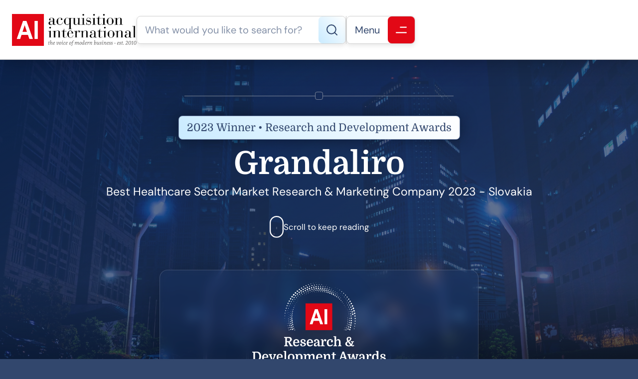

--- FILE ---
content_type: text/html; charset=UTF-8
request_url: https://www.acquisition-international.com/winners/grandaliro/
body_size: 13304
content:
<!DOCTYPE html>
<html lang="en-GB" class="aigm-ux">
<head>
    <meta charset="UTF-8">
    <meta name="viewport" content="width=device-width, initial-scale=1">
    <meta http-equiv="X-UA-Compatible" content="IE=edge">

        <link rel="preconnect" href="https://production.aiglobalmedia.net">
    <link rel="dns-prefetch" href="https://production.aiglobalmedia.net">

    <link rel="stylesheet" href="/wp-content/themes/wp-bootstrap-starter/style-custom.min.css?v=1768996482">
    <link rel="preload" href="https://production.aiglobalmedia.net/assets/webfonts/font-awesome/css/all.min.css" as="style" onload="this.onload=null;this.rel='stylesheet';">

    <script src="https://js-de.sentry-cdn.com/928b0ecef765c065ae841d86a2f67312.min.js" crossorigin="anonymous"></script>
    <!-- Google Tag Manager -->
    <script>(function(w,d,s,l,i){w[l]=w[l]||[];w[l].push({'gtm.start':
    new Date().getTime(),event:'gtm.js'});var f=d.getElementsByTagName(s)[0],
    j=d.createElement(s),dl=l!='dataLayer'?'&l='+l:'';j.async=true;j.src=
    'https://www.googletagmanager.com/gtm.js?id='+i+dl;f.parentNode.insertBefore(j,f);
    })(window,document,'script','dataLayer','GTM-NMMTBG4J');</script>
    <!-- End Google Tag Manager -->

    <!-- Google tag (gtag.js) -->
    <script>
        window.dataLayer = window.dataLayer || [];
        function gtag(){dataLayer.push(arguments);}
    </script>

        <meta name='robots' content='index, follow, max-image-preview:large, max-snippet:-1, max-video-preview:-1' />

	<!-- This site is optimized with the Yoast SEO plugin v26.8 - https://yoast.com/product/yoast-seo-wordpress/ -->
	<title>Grandaliro (2023 Winner: Research and Development Awards) - Acquisition International</title>
	<meta name="description" content="Grandaliro is one of the 2023 winners of Research and Development Awards." />
	<link rel="canonical" href="https://www.acquisition-international.com/winners/grandaliro/" />
	<meta property="og:locale" content="en_GB" />
	<meta property="og:type" content="article" />
	<meta property="og:title" content="Grandaliro (2023 Winner: Research and Development Awards) - Acquisition International" />
	<meta property="og:description" content="Grandaliro is one of the 2023 winners of Research and Development Awards." />
	<meta property="og:url" content="https://www.acquisition-international.com/winners/grandaliro/" />
	<meta property="og:site_name" content="Acquisition International" />
	<meta property="article:publisher" content="https://www.facebook.com/acquisitionintl" />
	<meta property="article:modified_time" content="2025-06-09T11:12:49+00:00" />
	<meta property="og:image" content="https://www.acquisition-international.com/wp-content/uploads/2025/01/og-image-acq.jpg" />
	<meta property="og:image:width" content="1920" />
	<meta property="og:image:height" content="1080" />
	<meta name="twitter:card" content="summary_large_image" />
	<meta name="twitter:site" content="@acquisition_int" />
	<script type="application/ld+json" class="yoast-schema-graph">{"@context":"https://schema.org","@graph":[{"@type":"WebPage","@id":"https://www.acquisition-international.com/winners/grandaliro/","url":"https://www.acquisition-international.com/winners/grandaliro/","name":"Grandaliro - Acquisition International","isPartOf":{"@id":"https://www.acquisition-international.com/#website"},"datePublished":"2023-09-27T15:36:55+00:00","dateModified":"2025-06-09T11:12:49+00:00","description":"Grandaliro - 2023 winner.","breadcrumb":{"@id":"https://www.acquisition-international.com/winners/grandaliro/#breadcrumb"},"inLanguage":"en-GB","potentialAction":[{"@type":"ReadAction","target":["https://www.acquisition-international.com/winners/grandaliro/"]}]},{"@type":"BreadcrumbList","@id":"https://www.acquisition-international.com/winners/grandaliro/#breadcrumb","itemListElement":[{"@type":"ListItem","position":1,"name":"Home","item":"/"},{"@type":"ListItem","position":2,"name":"Awards","item":"/acq-awards/"},{"@type":"ListItem","position":3,"name":"Research and Development Awards","item":"https://www.acquisition-international.com/awards/research-and-development-awards/"},{"@type":"ListItem","position":4,"name":"Winners List (2023)","item":"https://www.acquisition-international.com/hall-of-fame/research-and-development-awards-2023/"},{"@type":"ListItem","position":5,"name":"Grandaliro"}]},{"@type":"WebSite","@id":"https://www.acquisition-international.com/#website","url":"https://www.acquisition-international.com/","name":"Acquisition International","description":"","publisher":{"@id":"https://www.acquisition-international.com/#organization"},"potentialAction":[{"@type":"SearchAction","target":{"@type":"EntryPoint","urlTemplate":"https://www.acquisition-international.com/?s={search_term_string}"},"query-input":{"@type":"PropertyValueSpecification","valueRequired":true,"valueName":"search_term_string"}}],"inLanguage":"en-GB"},{"@type":"Organization","@id":"https://www.acquisition-international.com/#organization","name":"Acquisiton International","url":"https://www.acquisition-international.com/","logo":{"@type":"ImageObject","inLanguage":"en-GB","@id":"https://www.acquisition-international.com/#/schema/logo/image/","url":"https://www.acquisition-international.com/wp-content/uploads/2018/11/New-AI-Logo-2019-01b.png","contentUrl":"https://www.acquisition-international.com/wp-content/uploads/2018/11/New-AI-Logo-2019-01b.png","width":1000,"height":251,"caption":"Acquisiton International"},"image":{"@id":"https://www.acquisition-international.com/#/schema/logo/image/"},"sameAs":["https://www.facebook.com/acquisitionintl","https://x.com/acquisition_int"]}]}</script>
	<!-- / Yoast SEO plugin. -->


<link rel='dns-prefetch' href='//static.addtoany.com' />
<style id='wp-img-auto-sizes-contain-inline-css'>
img:is([sizes=auto i],[sizes^="auto," i]){contain-intrinsic-size:3000px 1500px}
/*# sourceURL=wp-img-auto-sizes-contain-inline-css */
</style>
<style id='wp-block-library-inline-css'>
:root{--wp-block-synced-color:#7a00df;--wp-block-synced-color--rgb:122,0,223;--wp-bound-block-color:var(--wp-block-synced-color);--wp-editor-canvas-background:#ddd;--wp-admin-theme-color:#007cba;--wp-admin-theme-color--rgb:0,124,186;--wp-admin-theme-color-darker-10:#006ba1;--wp-admin-theme-color-darker-10--rgb:0,107,160.5;--wp-admin-theme-color-darker-20:#005a87;--wp-admin-theme-color-darker-20--rgb:0,90,135;--wp-admin-border-width-focus:2px}@media (min-resolution:192dpi){:root{--wp-admin-border-width-focus:1.5px}}.wp-element-button{cursor:pointer}:root .has-very-light-gray-background-color{background-color:#eee}:root .has-very-dark-gray-background-color{background-color:#313131}:root .has-very-light-gray-color{color:#eee}:root .has-very-dark-gray-color{color:#313131}:root .has-vivid-green-cyan-to-vivid-cyan-blue-gradient-background{background:linear-gradient(135deg,#00d084,#0693e3)}:root .has-purple-crush-gradient-background{background:linear-gradient(135deg,#34e2e4,#4721fb 50%,#ab1dfe)}:root .has-hazy-dawn-gradient-background{background:linear-gradient(135deg,#faaca8,#dad0ec)}:root .has-subdued-olive-gradient-background{background:linear-gradient(135deg,#fafae1,#67a671)}:root .has-atomic-cream-gradient-background{background:linear-gradient(135deg,#fdd79a,#004a59)}:root .has-nightshade-gradient-background{background:linear-gradient(135deg,#330968,#31cdcf)}:root .has-midnight-gradient-background{background:linear-gradient(135deg,#020381,#2874fc)}:root{--wp--preset--font-size--normal:16px;--wp--preset--font-size--huge:42px}.has-regular-font-size{font-size:1em}.has-larger-font-size{font-size:2.625em}.has-normal-font-size{font-size:var(--wp--preset--font-size--normal)}.has-huge-font-size{font-size:var(--wp--preset--font-size--huge)}.has-text-align-center{text-align:center}.has-text-align-left{text-align:left}.has-text-align-right{text-align:right}.has-fit-text{white-space:nowrap!important}#end-resizable-editor-section{display:none}.aligncenter{clear:both}.items-justified-left{justify-content:flex-start}.items-justified-center{justify-content:center}.items-justified-right{justify-content:flex-end}.items-justified-space-between{justify-content:space-between}.screen-reader-text{border:0;clip-path:inset(50%);height:1px;margin:-1px;overflow:hidden;padding:0;position:absolute;width:1px;word-wrap:normal!important}.screen-reader-text:focus{background-color:#ddd;clip-path:none;color:#444;display:block;font-size:1em;height:auto;left:5px;line-height:normal;padding:15px 23px 14px;text-decoration:none;top:5px;width:auto;z-index:100000}html :where(.has-border-color){border-style:solid}html :where([style*=border-top-color]){border-top-style:solid}html :where([style*=border-right-color]){border-right-style:solid}html :where([style*=border-bottom-color]){border-bottom-style:solid}html :where([style*=border-left-color]){border-left-style:solid}html :where([style*=border-width]){border-style:solid}html :where([style*=border-top-width]){border-top-style:solid}html :where([style*=border-right-width]){border-right-style:solid}html :where([style*=border-bottom-width]){border-bottom-style:solid}html :where([style*=border-left-width]){border-left-style:solid}html :where(img[class*=wp-image-]){height:auto;max-width:100%}:where(figure){margin:0 0 1em}html :where(.is-position-sticky){--wp-admin--admin-bar--position-offset:var(--wp-admin--admin-bar--height,0px)}@media screen and (max-width:600px){html :where(.is-position-sticky){--wp-admin--admin-bar--position-offset:0px}}

/*# sourceURL=wp-block-library-inline-css */
</style><style id='global-styles-inline-css'>
:root{--wp--preset--aspect-ratio--square: 1;--wp--preset--aspect-ratio--4-3: 4/3;--wp--preset--aspect-ratio--3-4: 3/4;--wp--preset--aspect-ratio--3-2: 3/2;--wp--preset--aspect-ratio--2-3: 2/3;--wp--preset--aspect-ratio--16-9: 16/9;--wp--preset--aspect-ratio--9-16: 9/16;--wp--preset--color--black: #000000;--wp--preset--color--cyan-bluish-gray: #abb8c3;--wp--preset--color--white: #ffffff;--wp--preset--color--pale-pink: #f78da7;--wp--preset--color--vivid-red: #cf2e2e;--wp--preset--color--luminous-vivid-orange: #ff6900;--wp--preset--color--luminous-vivid-amber: #fcb900;--wp--preset--color--light-green-cyan: #7bdcb5;--wp--preset--color--vivid-green-cyan: #00d084;--wp--preset--color--pale-cyan-blue: #8ed1fc;--wp--preset--color--vivid-cyan-blue: #0693e3;--wp--preset--color--vivid-purple: #9b51e0;--wp--preset--gradient--vivid-cyan-blue-to-vivid-purple: linear-gradient(135deg,rgb(6,147,227) 0%,rgb(155,81,224) 100%);--wp--preset--gradient--light-green-cyan-to-vivid-green-cyan: linear-gradient(135deg,rgb(122,220,180) 0%,rgb(0,208,130) 100%);--wp--preset--gradient--luminous-vivid-amber-to-luminous-vivid-orange: linear-gradient(135deg,rgb(252,185,0) 0%,rgb(255,105,0) 100%);--wp--preset--gradient--luminous-vivid-orange-to-vivid-red: linear-gradient(135deg,rgb(255,105,0) 0%,rgb(207,46,46) 100%);--wp--preset--gradient--very-light-gray-to-cyan-bluish-gray: linear-gradient(135deg,rgb(238,238,238) 0%,rgb(169,184,195) 100%);--wp--preset--gradient--cool-to-warm-spectrum: linear-gradient(135deg,rgb(74,234,220) 0%,rgb(151,120,209) 20%,rgb(207,42,186) 40%,rgb(238,44,130) 60%,rgb(251,105,98) 80%,rgb(254,248,76) 100%);--wp--preset--gradient--blush-light-purple: linear-gradient(135deg,rgb(255,206,236) 0%,rgb(152,150,240) 100%);--wp--preset--gradient--blush-bordeaux: linear-gradient(135deg,rgb(254,205,165) 0%,rgb(254,45,45) 50%,rgb(107,0,62) 100%);--wp--preset--gradient--luminous-dusk: linear-gradient(135deg,rgb(255,203,112) 0%,rgb(199,81,192) 50%,rgb(65,88,208) 100%);--wp--preset--gradient--pale-ocean: linear-gradient(135deg,rgb(255,245,203) 0%,rgb(182,227,212) 50%,rgb(51,167,181) 100%);--wp--preset--gradient--electric-grass: linear-gradient(135deg,rgb(202,248,128) 0%,rgb(113,206,126) 100%);--wp--preset--gradient--midnight: linear-gradient(135deg,rgb(2,3,129) 0%,rgb(40,116,252) 100%);--wp--preset--font-size--small: 13px;--wp--preset--font-size--medium: 20px;--wp--preset--font-size--large: 36px;--wp--preset--font-size--x-large: 42px;--wp--preset--spacing--20: 0.44rem;--wp--preset--spacing--30: 0.67rem;--wp--preset--spacing--40: 1rem;--wp--preset--spacing--50: 1.5rem;--wp--preset--spacing--60: 2.25rem;--wp--preset--spacing--70: 3.38rem;--wp--preset--spacing--80: 5.06rem;--wp--preset--shadow--natural: 6px 6px 9px rgba(0, 0, 0, 0.2);--wp--preset--shadow--deep: 12px 12px 50px rgba(0, 0, 0, 0.4);--wp--preset--shadow--sharp: 6px 6px 0px rgba(0, 0, 0, 0.2);--wp--preset--shadow--outlined: 6px 6px 0px -3px rgb(255, 255, 255), 6px 6px rgb(0, 0, 0);--wp--preset--shadow--crisp: 6px 6px 0px rgb(0, 0, 0);}:where(.is-layout-flex){gap: 0.5em;}:where(.is-layout-grid){gap: 0.5em;}body .is-layout-flex{display: flex;}.is-layout-flex{flex-wrap: wrap;align-items: center;}.is-layout-flex > :is(*, div){margin: 0;}body .is-layout-grid{display: grid;}.is-layout-grid > :is(*, div){margin: 0;}:where(.wp-block-columns.is-layout-flex){gap: 2em;}:where(.wp-block-columns.is-layout-grid){gap: 2em;}:where(.wp-block-post-template.is-layout-flex){gap: 1.25em;}:where(.wp-block-post-template.is-layout-grid){gap: 1.25em;}.has-black-color{color: var(--wp--preset--color--black) !important;}.has-cyan-bluish-gray-color{color: var(--wp--preset--color--cyan-bluish-gray) !important;}.has-white-color{color: var(--wp--preset--color--white) !important;}.has-pale-pink-color{color: var(--wp--preset--color--pale-pink) !important;}.has-vivid-red-color{color: var(--wp--preset--color--vivid-red) !important;}.has-luminous-vivid-orange-color{color: var(--wp--preset--color--luminous-vivid-orange) !important;}.has-luminous-vivid-amber-color{color: var(--wp--preset--color--luminous-vivid-amber) !important;}.has-light-green-cyan-color{color: var(--wp--preset--color--light-green-cyan) !important;}.has-vivid-green-cyan-color{color: var(--wp--preset--color--vivid-green-cyan) !important;}.has-pale-cyan-blue-color{color: var(--wp--preset--color--pale-cyan-blue) !important;}.has-vivid-cyan-blue-color{color: var(--wp--preset--color--vivid-cyan-blue) !important;}.has-vivid-purple-color{color: var(--wp--preset--color--vivid-purple) !important;}.has-black-background-color{background-color: var(--wp--preset--color--black) !important;}.has-cyan-bluish-gray-background-color{background-color: var(--wp--preset--color--cyan-bluish-gray) !important;}.has-white-background-color{background-color: var(--wp--preset--color--white) !important;}.has-pale-pink-background-color{background-color: var(--wp--preset--color--pale-pink) !important;}.has-vivid-red-background-color{background-color: var(--wp--preset--color--vivid-red) !important;}.has-luminous-vivid-orange-background-color{background-color: var(--wp--preset--color--luminous-vivid-orange) !important;}.has-luminous-vivid-amber-background-color{background-color: var(--wp--preset--color--luminous-vivid-amber) !important;}.has-light-green-cyan-background-color{background-color: var(--wp--preset--color--light-green-cyan) !important;}.has-vivid-green-cyan-background-color{background-color: var(--wp--preset--color--vivid-green-cyan) !important;}.has-pale-cyan-blue-background-color{background-color: var(--wp--preset--color--pale-cyan-blue) !important;}.has-vivid-cyan-blue-background-color{background-color: var(--wp--preset--color--vivid-cyan-blue) !important;}.has-vivid-purple-background-color{background-color: var(--wp--preset--color--vivid-purple) !important;}.has-black-border-color{border-color: var(--wp--preset--color--black) !important;}.has-cyan-bluish-gray-border-color{border-color: var(--wp--preset--color--cyan-bluish-gray) !important;}.has-white-border-color{border-color: var(--wp--preset--color--white) !important;}.has-pale-pink-border-color{border-color: var(--wp--preset--color--pale-pink) !important;}.has-vivid-red-border-color{border-color: var(--wp--preset--color--vivid-red) !important;}.has-luminous-vivid-orange-border-color{border-color: var(--wp--preset--color--luminous-vivid-orange) !important;}.has-luminous-vivid-amber-border-color{border-color: var(--wp--preset--color--luminous-vivid-amber) !important;}.has-light-green-cyan-border-color{border-color: var(--wp--preset--color--light-green-cyan) !important;}.has-vivid-green-cyan-border-color{border-color: var(--wp--preset--color--vivid-green-cyan) !important;}.has-pale-cyan-blue-border-color{border-color: var(--wp--preset--color--pale-cyan-blue) !important;}.has-vivid-cyan-blue-border-color{border-color: var(--wp--preset--color--vivid-cyan-blue) !important;}.has-vivid-purple-border-color{border-color: var(--wp--preset--color--vivid-purple) !important;}.has-vivid-cyan-blue-to-vivid-purple-gradient-background{background: var(--wp--preset--gradient--vivid-cyan-blue-to-vivid-purple) !important;}.has-light-green-cyan-to-vivid-green-cyan-gradient-background{background: var(--wp--preset--gradient--light-green-cyan-to-vivid-green-cyan) !important;}.has-luminous-vivid-amber-to-luminous-vivid-orange-gradient-background{background: var(--wp--preset--gradient--luminous-vivid-amber-to-luminous-vivid-orange) !important;}.has-luminous-vivid-orange-to-vivid-red-gradient-background{background: var(--wp--preset--gradient--luminous-vivid-orange-to-vivid-red) !important;}.has-very-light-gray-to-cyan-bluish-gray-gradient-background{background: var(--wp--preset--gradient--very-light-gray-to-cyan-bluish-gray) !important;}.has-cool-to-warm-spectrum-gradient-background{background: var(--wp--preset--gradient--cool-to-warm-spectrum) !important;}.has-blush-light-purple-gradient-background{background: var(--wp--preset--gradient--blush-light-purple) !important;}.has-blush-bordeaux-gradient-background{background: var(--wp--preset--gradient--blush-bordeaux) !important;}.has-luminous-dusk-gradient-background{background: var(--wp--preset--gradient--luminous-dusk) !important;}.has-pale-ocean-gradient-background{background: var(--wp--preset--gradient--pale-ocean) !important;}.has-electric-grass-gradient-background{background: var(--wp--preset--gradient--electric-grass) !important;}.has-midnight-gradient-background{background: var(--wp--preset--gradient--midnight) !important;}.has-small-font-size{font-size: var(--wp--preset--font-size--small) !important;}.has-medium-font-size{font-size: var(--wp--preset--font-size--medium) !important;}.has-large-font-size{font-size: var(--wp--preset--font-size--large) !important;}.has-x-large-font-size{font-size: var(--wp--preset--font-size--x-large) !important;}
/*# sourceURL=global-styles-inline-css */
</style>

<style id='classic-theme-styles-inline-css'>
/*! This file is auto-generated */
.wp-block-button__link{color:#fff;background-color:#32373c;border-radius:9999px;box-shadow:none;text-decoration:none;padding:calc(.667em + 2px) calc(1.333em + 2px);font-size:1.125em}.wp-block-file__button{background:#32373c;color:#fff;text-decoration:none}
/*# sourceURL=/wp-includes/css/classic-themes.min.css */
</style>
<link rel='stylesheet' id='addtoany-css' href='https://www.acquisition-international.com/wp-content/plugins/add-to-any/addtoany.min.css?ver=1.16' media='all' />
<script id="addtoany-core-js-before">
window.a2a_config=window.a2a_config||{};a2a_config.callbacks=[];a2a_config.overlays=[];a2a_config.templates={};a2a_localize = {
	Share: "Share",
	Save: "Save",
	Subscribe: "Subscribe",
	Email: "Email",
	Bookmark: "Bookmark",
	ShowAll: "Show All",
	ShowLess: "Show less",
	FindServices: "Find service(s)",
	FindAnyServiceToAddTo: "Instantly find any service to add to",
	PoweredBy: "Powered by",
	ShareViaEmail: "Share via email",
	SubscribeViaEmail: "Subscribe via email",
	BookmarkInYourBrowser: "Bookmark in your browser",
	BookmarkInstructions: "Press Ctrl+D or \u2318+D to bookmark this page",
	AddToYourFavorites: "Add to your favourites",
	SendFromWebOrProgram: "Send from any email address or email program",
	EmailProgram: "Email program",
	More: "More&#8230;",
	ThanksForSharing: "Thanks for sharing!",
	ThanksForFollowing: "Thanks for following!"
};


//# sourceURL=addtoany-core-js-before
</script>
<script defer src="https://static.addtoany.com/menu/page.js" id="addtoany-core-js"></script>
<script src="https://www.acquisition-international.com/wp-includes/js/jquery/jquery.min.js?ver=3.7.1" id="jquery-core-js"></script>
<script src="https://www.acquisition-international.com/wp-includes/js/jquery/jquery-migrate.min.js?ver=3.4.1" id="jquery-migrate-js"></script>
<script defer src="https://www.acquisition-international.com/wp-content/plugins/add-to-any/addtoany.min.js?ver=1.1" id="addtoany-jquery-js"></script>
<script src="https://www.acquisition-international.com/wp-content/plugins/davina-response/public/js/davina-response-public.js?ver=1.12.0" id="davina-response-js"></script>
        <!-- AI Global Media - Global Core Code -->
    <script>
        window.aigm_core_loaded = false;
        window.aigm_core_loaded_events = [];
        window.onAIGMCoreLoaded = (callback) => {
            if(window.aigm_core_loaded) { callback(); return; }
            window.aigm_core_loaded_events.push(callback);
        };
    </script>
    <link href="https://production.aiglobalmedia.net/assets/ai-global-media-core/public/core.min.css?v=1.21" rel="preload stylesheet" as="style" type="text/css">
    <script src="https://production.aiglobalmedia.net/assets/ai-global-media-core/public/core.min.js?v=1.21" async></script>
<!-- Start | AIGM UX Kit (CSS) - Liam A. --><link rel="preload stylesheet" fetchpriority="high" as="style" href="https://cdn.jsdelivr.net/combine/gh/AIGlobalMedia/AIGM-UX-Kit/v1.0.5/css-animate.min.css,gh/AIGlobalMedia/AIGM-UX-Kit/v1.0.5/css-main.min.css"><!-- End | AIGM UX Kit (CSS) - Liam A. --><link rel="icon" href="https://www.acquisition-international.com/wp-content/uploads/2018/07/AI-logo-80x80.png" sizes="32x32" />
<link rel="icon" href="https://www.acquisition-international.com/wp-content/uploads/2018/07/AI-logo.png" sizes="192x192" />
<link rel="apple-touch-icon" href="https://www.acquisition-international.com/wp-content/uploads/2018/07/AI-logo.png" />
<meta name="msapplication-TileImage" content="https://www.acquisition-international.com/wp-content/uploads/2018/07/AI-logo.png" />
    
    <style>
        [data-animate] {
            animation: none !important;
            transition: none !important;
            opacity: 1 !important;
            visibility: visible !important;
        }
    </style>
</head>

<body class="wp-singular winners-template-default single single-winners postid-128044 wp-theme-wp-bootstrap-starter">
        <noscript id="aigm-js-noscript-warning">
        <div style="position: fixed; bottom: 0px; left: 0px; z-index: 500; background: red; width: 100%; padding: 16px 20px; text-align: center; color: #fff; font-weight: 600; font-size: 18px;">
            <span>Please enable JavaScript in your web browser settings, under the site permissions section to unlock full site functionality.</span> 
            <a href="https://www.enable-javascript.com/" target="_blank" rel="nofollow" style="color: #ffc9c9; text-decoration: underline; text-underline-offset: 0px; text-underline-position: under; text-decoration-color: rgb(255 255 255 / 50%);">Click here for help.</a>
        </div>
    </noscript>

    <!-- Google Tag Manager (noscript) -->
    <noscript><iframe src="https://www.googletagmanager.com/ns.html?id=GTM-NMMTBG4J"
    height="0" width="0" style="display:none;visibility:hidden"></iframe></noscript>
    <!-- End Google Tag Manager (noscript) -->

    <div class="main-site-content">
        <div data-page-load-indicator></div>
        
        <!-- Nav -->
        <nav class="header">
            <div class="container" data-animate-pops>
                <a href="/" class="logo" data-animate="right"><img src="https://production.aiglobalmedia.net/assets/images/brand-logos/brand-acq.png" alt="Acquisition International"></a>
                <div class="right" data-animate-pops>
                    <div class="control search" data-animate="left">
                        <input type="text" placeholder="What would you like to search for?" data-search-bar="header" value="">
                        <div class="red">
                            <svg xmlns="http://www.w3.org/2000/svg" fill="none" viewBox="0 1 22 22"><path d="M9.89036 19.779C14.8004 19.779 18.7807 15.7987 18.7807 10.8886C18.7807 5.97864 14.8004 1.99829 9.89036 1.99829C4.98035 1.99829 1 5.97864 1 10.8886C1 15.7987 4.98035 19.779 9.89036 19.779Z" stroke-width="2" stroke-linecap="round" stroke-linejoin="round"/><path d="M21.0021 22.0014L16.168 17.1672" stroke-width="2" stroke-linecap="round" stroke-linejoin="round"/></svg>
                            <!-- Mobile Close Icon -->
                            <svg data-mobile-close xmlns="http://www.w3.org/2000/svg" fill="none" viewBox="10.97 12.02 23.93 24.65"><line x1="1" y1="-1" x2="32.0105" y2="-1" transform="matrix(0.707107 -0.707107 0.691431 0.722442 11.9514 36.3812)" stroke="#fff" stroke-width="2" stroke-linecap="round"></line><line x1="1" y1="-1" x2="32.013" y2="-1" transform="matrix(-0.683922 -0.729872 0.714373 -0.699434 35.0542 35.7059)" stroke="#fff" stroke-width="2" stroke-linecap="round"></line></svg>
                        </div>
                    </div>
                    <div class="line" data-animate="left"></div>
                    <div class="control burger" data-animate="left">
                        <p>Menu</p>
                        <div class="red"><svg xmlns="http://www.w3.org/2000/svg" fill="none" viewBox="0.71 0.76 18.84 11.31"><line x1="8.71484" y1="1.76367" x2="18.5506" y2="1.76367" stroke-width="2" stroke-linecap="round"/><line x1="1.70703" y1="11.0718" x2="18.5494" y2="11.0718" stroke-width="2" stroke-linecap="round"/></svg></div>
                    </div>
                </div>
            </div>
        </nav>

        <!-- Fullscreen Menu -->
        <div class="fullscreen-menu-blur"></div>
        <div class="fullscreen-menu">
            <div class="container">
                <div class="links">
                    <div class="menu">
                        <a href="/" class="logo">
                            <img loading="lazy" decoding="async" src="https://production.aiglobalmedia.net/assets/images/brand-logos/brand-acq.png" alt="Logo">
                        </a>
                        <div class="break x2"></div>
                        <div class="fancy-circle-line-title-top margin--none"><div class="circle"></div></div>
                        <div class="break x2"></div>
                        <div class="pagelinks"><a href="/" class="mainlink"><span><i class="fas fa-home"></i><em>Home</em></span></a><div class="submenu"><span  class="mainlink-mask"><span><i class="fas fa-fw fa-book"></i><em>About Us</em></span><i class="fas fa-plus expand"></i><i class="fas fa-minus expand"></i></span><div class="submenu-items"><a href="/about-us/" class="mainlink"><span><i class="fas fa-fw fa-rocket"></i><em>Our Story</em></span></a><a href="/contact-us/" class="mainlink"><span><i class="fas fa-fw fa-life-ring"></i><em>Contact Us</em></span></a><a href="/advertise-with-us/" class="mainlink"><span><i class="fas fa-fw fa-users-between-lines"></i><em>Advertise With Us</em></span></a><a href="/issues/ai-media-pack/" class="mainlink"><span><i class="fas fa-fw fa-file-image"></i><em>Our Media Pack</em></span><i class="fas fa-external-link-alt"></i></a><a href="https://www.aiglobalmedialtd.com/our-team/" target="_blank" class="mainlink"><span><i class="fas fa-fw fa-user-group"></i><em>Our Team</em></span><i class="fas fa-external-link-alt"></i></a></div></div><div class="submenu"><span  class="mainlink-mask"><span><i class="fas fa-fw fa-bullhorn"></i><em>Latest News</em></span><i class="fas fa-plus expand"></i><i class="fas fa-minus expand"></i></span><div class="submenu-items"><a href="/category/corporate-social-responsibility/" class="mainlink"><span><i class="fas fa-fw fa-user-tie"></i><em>Corporate Social Responsibility</em><span class="category">CATEGORY</span></span></a><a href="/category/finance/" class="mainlink"><span><i class="fas fa-fw fa-piggy-bank"></i><em>Finance</em><span class="category">CATEGORY</span></span></a><a href="/category/innovation/" class="mainlink"><span><i class="fas fa-fw fa-lightbulb"></i><em>Innovation</em><span class="category">CATEGORY</span></span></a><a href="/category/leadership/" class="mainlink"><span><i class="fas fa-fw fa-chalkboard-user"></i><em>Leadership</em><span class="category">CATEGORY</span></span></a><a href="/category/legal/" class="mainlink"><span><i class="fas fa-fw fa-gavel"></i><em>Legal</em><span class="category">CATEGORY</span></span></a><a href="/category/ma/" class="mainlink"><span><i class="fas fa-fw fa-handshake"></i><em>M&amp;A</em><span class="category">CATEGORY</span></span></a><a href="/category/strategy/" class="mainlink"><span><i class="fas fa-fw fa-chess-knight"></i><em>Strategy</em><span class="category">CATEGORY</span></span></a><a href="/category/technology/" class="mainlink"><span><i class="fas fa-fw fa-microchip"></i><em>Technology</em><span class="category">CATEGORY</span></span></a><a href="/news/" class="mainlink"><span><i class="fas fa-fw fa-rectangle-list"></i><em>View All Articles</em></span><i class="fas fa-arrow-right"></i></a></div></div><div class="submenu"><span  class="mainlink-mask"><span><i class="fas fa-fw fa-newspaper"></i><em>Issues (Magazine)</em></span><i class="fas fa-plus expand"></i><i class="fas fa-minus expand"></i></span><div class="submenu-items"><a href="/january-2026/" class="mainlink"><span><i class="fas fa-fw fa-calendar-alt"></i><em>January 2026</em><span class="category">LATEST</span></span></a><a href="/december-2025/" class="mainlink"><span><i class="fas fa-fw fa-calendar-alt"></i><em>December 2025</em></span></a><a href="/november-2025/" class="mainlink"><span><i class="fas fa-fw fa-calendar-alt"></i><em>November 2025</em></span></a><a href="/past-issues/" class="mainlink"><span><i class="fas fa-fw fa-rectangle-list"></i><em>View All Publications</em></span><i class="fas fa-arrow-right"></i></a></div></div><div class="submenu"><span  class="mainlink-mask"><span><i class="fas fa-fw fa-trophy"></i><em>Our Awards</em></span><i class="fas fa-plus expand"></i><i class="fas fa-minus expand"></i></span><div class="submenu-items"><a href="/acq-awards/" class="mainlink"><span><i class="fas fa-fw fa-trophy"></i><em>Current Awards</em></span></a><a href="/archived-awards/" class="mainlink"><span><i class="fas fa-fw fa-history"></i><em>Archived Awards</em></span></a><a href="/recent-winners/" class="mainlink"><span><i class="fas fa-fw fa-medal"></i><em>Recent Winners</em></span></a></div></div><a href="/subscribe/" class="mainlink"><span><i class="fas fa-fw fa-envelope-open-text"></i><em>Subscribe</em><span class="category">FREE</span></span></a></div>                    </div>
                    <div class="close close-button-global" onClick="closeFullscreenMenu();" title="Close" data-tooltip-closer data-tooltip-placement="left">
                        <svg xmlns="http://www.w3.org/2000/svg" fill="none" viewBox="10.97 12.02 23.93 24.65"><line x1="1" y1="-1" x2="32.0105" y2="-1" transform="matrix(0.707107 -0.707107 0.691431 0.722442 11.9514 36.3812)" stroke="#fff" stroke-width="2" stroke-linecap="round"></line><line x1="1" y1="-1" x2="32.013" y2="-1" transform="matrix(-0.683922 -0.729872 0.714373 -0.699434 35.0542 35.7059)" stroke="#fff" stroke-width="2" stroke-linecap="round"></line></svg>
                    </div>
                </div>
            </div>
            <div class="bottom-bar">
                <p>&copy; Copyright Acquisition International 2026 - All Rights Reserved.</p>
            </div>
        </div>

        <div data-nav-darken-overlay></div>
<div class="fixed-share-buttons-overlay">
    <div class="container desktop-only">
        <div class="addtoany_shortcode"><div class="a2a_kit a2a_kit_size_32 addtoany_list" data-a2a-url="https://www.acquisition-international.com/winners/grandaliro/" data-a2a-title="Grandaliro"><a class="a2a_button_facebook" href="https://www.addtoany.com/add_to/facebook?linkurl=https%3A%2F%2Fwww.acquisition-international.com%2Fwinners%2Fgrandaliro%2F&amp;linkname=Grandaliro" title="Facebook" rel="nofollow noopener" target="_blank"></a><a class="a2a_button_x" href="https://www.addtoany.com/add_to/x?linkurl=https%3A%2F%2Fwww.acquisition-international.com%2Fwinners%2Fgrandaliro%2F&amp;linkname=Grandaliro" title="X" rel="nofollow noopener" target="_blank"></a><a class="a2a_button_linkedin" href="https://www.addtoany.com/add_to/linkedin?linkurl=https%3A%2F%2Fwww.acquisition-international.com%2Fwinners%2Fgrandaliro%2F&amp;linkname=Grandaliro" title="LinkedIn" rel="nofollow noopener" target="_blank"></a><a class="a2a_button_pinterest" href="https://www.addtoany.com/add_to/pinterest?linkurl=https%3A%2F%2Fwww.acquisition-international.com%2Fwinners%2Fgrandaliro%2F&amp;linkname=Grandaliro" title="Pinterest" rel="nofollow noopener" target="_blank"></a><a class="a2a_button_reddit" href="https://www.addtoany.com/add_to/reddit?linkurl=https%3A%2F%2Fwww.acquisition-international.com%2Fwinners%2Fgrandaliro%2F&amp;linkname=Grandaliro" title="Reddit" rel="nofollow noopener" target="_blank"></a></div></div>    </div>
</div>

<section class="winner1 bg-img-background" data-header-fix>
    <img src="/wp-content/themes/wp-bootstrap-starter/theme-assets/single-winner-hero-background-10928ksksiw.jpg" data-src-original="/wp-content/themes/wp-bootstrap-starter/theme-assets/single-winner-hero-background-10928ksksiw.jpg" alt="Winner Hero Top Image" fetchpriority="high"  class="bg faded">    <div class="container">
        <div class="fancy-circle-line-title-top" data-animate="zoom"><div class="circle"></div></div>        <div class="title middle-small">
            <small class="font--titles" data-animate="zoom">2023 Winner • Research and Development Awards</small>
            <h1 data-animate="right" class="font--titles extra-big" data-limit-lines="2">Grandaliro</h1>
            <div data-post-content class="text--center">Best Healthcare Sector Market Research &amp; Marketing Company 2023 - Slovakia</div>        </div>
        <div class="scroll-mouse-animated justify--center" data-animate="up"><img src="/wp-content/themes/wp-bootstrap-starter/theme-assets/animated-scroll-mouse.svg" alt="Mouse Scroll Animation" decoding="async" width="28" height="44"><span>Scroll to keep reading</span></div>        <div class="award-logo-preview" data-animate="up">
            <img src="https://www.acquisition-international.com/wp-content/uploads/2022/04/Research-Development-Award-Logo.png" data-src-original="https://www.acquisition-international.com/wp-content/uploads/2022/04/Research-Development-Award-Logo.png" alt="Award Logo - Research and Development Awards" loading="lazy" decoding="async"  class="logo">        </div>
    </div>
</section>

<hr class="main-divider">


<section class="promote-your-business-banner">
    <div class="container">
        <span class="text" data-animate="right">Let us help <em>promote your business</em> to a wider following.</span>
        <div class="buttons" data-animate-pops>
            <a data-animate="left" href="/contact-us/" class="button primary"><span>Chat To Sales<i class="fas fa-ml fa-arrow-right"></i></span></a>
            <a data-animate="left" href="/acq-awards/" class="button secondary"><span>See Our Awards<i class="fas fa-ml fa-arrow-right"></i></span></a>
        </div>
    </div>
</section>
<hr class="main-divider">

<section class="winner2">
    <div class="container">
        <p class="main-breadcrumb theme--light" data-animate="up"><span><span><a class="mainlink" href="/">Home</a></span> » <span><a class="mainlink" href="/acq-awards/">Awards</a></span> » <span><a class="mainlink" href="https://www.acquisition-international.com/awards/research-and-development-awards/">Research and Development Awards</a></span> » <span><a class="mainlink" href="https://www.acquisition-international.com/hall-of-fame/research-and-development-awards-2023/">Winners List (2023)</a></span> » <span class="breadcrumb_last" aria-current="page"><strong>Grandaliro</strong></span></span></p>        <div class="break x3"></div>

                    <div class="sides">
                <div class="side">
                    <div class="title">
                        <strong class="font--titles" data-animate="right">Grandaliro</strong>
                        <div class="winner-award-title" data-post-content>Best Healthcare Sector Market Research &amp; Marketing Company 2023 - Slovakia</div>                    </div>
                                    </div>
                <div class="side">
                    <div class="winner-image" data-animate="monitor-zoom-rotate">
                        <img src="https://www.acquisition-international.com/wp-content/uploads/2022/04/Research-Development-Award-Logo-Dark.png" data-src-original="https://www.acquisition-international.com/wp-content/uploads/2022/04/Research-Development-Award-Logo-Dark.png" alt="Award Logo - Research and Development Awards" loading="lazy" decoding="async"  class="empty">                    </div>
                    <div class="break x2"></div><a data-animate="up" href="http://grandaliro.com" target="_blank" class="flex overflow button primary full-width" rel="ugc"><span>Visit Website</span><i class="fas fa-external-link-alt"></i></a>                </div>
            </div>
            </div>
</section>

<hr class="main-divider">

<script>window.aigmAdvertSystemTrack = function(advert_id) {
    fetch('/wp-admin/admin-ajax.php', {
        method: 'POST',
        headers: {
            'Content-Type': 'application/x-www-form-urlencoded'
        },
        body: 'action=track_aigm_advert_click&id=' + encodeURIComponent(advert_id)
    })
    .then(response => {
        if(!response.ok) throw new Error('[AIGM] Could not track ad click.');
        return response.text();
    })
    .then(data => {
        //console.log('[AIGM] Ad click tracked:', data);
    })
    .catch(error => {
        //console.error('[AIGM] There was a problem with the fetch operation:', error);
    });
};

window.aigmAdvertSystemOpenPopup = function(url, width, height) {
    let left = (screen.width - width) / 2;
    let top = (screen.height - height) / 2;
    window.open(url, 'popup', `width=${width},height=${height},top=${top},left=${left}`);
};</script><!-- Advert section shown -->
                <div class="aigm-advert-system-section ">
                    <div class="container">
                        <a class="aigm-advert-system-banner" onClick="window.aigmAdvertSystemTrack(278593);" onMouseDown="if(event.button === 1) { window.aigmAdvertSystemTrack(278593); }" rel="sponsored noopener" target="_self" href="javascript:window.aigmAdvertSystemOpenPopup(`https://forms.ai-publishing.com/aiglobal/form/AIGlobalMediaAwardVotingForm/formperma/Ts3ZufI7CmJTDMJaWiuDjiXDxBFZ6jI26xKaiQKooQM?Brand=ACQ&amp;BrandName=Acquisition+International&amp;Team=Award&amp;LeadSource=Marketing%20-%20Votes&amp;Campaign=Non-Profit%20Organisation%20Awards%202026&amp;referrername=WebBanner`, 680, 780);">
                            <img width="960" height="auto" src="https://www.aiglobalmedialtd.com/wp-content/uploads/2026/01/Non-Profit-Organisation-Awards-2026-Web-Banner.png" alt="Advert banner - ACQ - Non-Profit Organisation Awards 2026" loading="lazy">
                            <span class="aigm-advert-system-label">AD</span>
                        </a>
                    </div>
                </div>
<hr class="main-divider">


<section class="home5 background-blur-radials">
    <div class="container">
        <div class="title">
            <strong class="font--titles flex-dot-styling" data-animate="right">Our Trusted Brands</strong>
            <p data-animate="left">Acquisition International is a flagship brand of <a class="mainlink lighter" href="https://www.aiglobalmedialtd.com/" target="_blank">AI Global Media</a>. AI Global Media is a B2B enterprise and are committed to creating engaging content allowing businesses to market their services to a larger global audience. We have a number of unique brands, each of which serves a specific industry or region. Each brand covers the latest news in its sector and publishes a digital magazine and newsletter which is read by a global audience.</p>
        </div>
        <div class="break x2"></div>
        <div class="brands" data-animate-pops>
            <div data-animate="zoom"><a href="https://meamarkets.digital/" target="_blank" title="MEA Markets"><img src="https://production.aiglobalmedia.net/assets/images/brand-logos/brand-mea-purple.png" alt="MEA Markets" loading="lazy" decoding="async"></a></div><div data-animate="zoom"><a href="https://www.ceo-review.com/" target="_blank" title="CEO Monthly"><img src="https://production.aiglobalmedia.net/assets/images/brand-logos/brand-ceo.png" alt="CEO Monthly" loading="lazy" decoding="async"></a></div><div data-animate="zoom"><a href="https://smenews.digital/" target="_blank" title="SME News"><img src="https://production.aiglobalmedia.net/assets/images/brand-logos/brand-sme-stacked-v2.png" alt="SME News" loading="lazy" decoding="async"></a></div><div data-animate="zoom"><a href="https://lux-life.digital/" target="_blank" title="LUXlife Magazine"><img src="https://production.aiglobalmedia.net/assets/images/brand-logos/brand-lux.png" alt="LUXlife Magazine" loading="lazy" decoding="async"></a></div><div data-animate="zoom"><a href="https://apacinsider.digital/" target="_blank" title="APAC Insider"><img src="https://production.aiglobalmedia.net/assets/images/brand-logos/brand-apac.png" alt="APAC Insider" loading="lazy" decoding="async"></a></div><div data-animate="zoom"><a href="https://ghpnews.digital/" target="_blank" title="GHP News"><img src="https://production.aiglobalmedia.net/assets/images/brand-logos/brand-ghp-v2.png" alt="GHP News" loading="lazy" decoding="async"></a></div><div data-animate="zoom"><a href="https://www.build-review.com/" target="_blank" title="BUILD Magazine"><img src="https://production.aiglobalmedia.net/assets/images/brand-logos/brand-build.png" alt="BUILD Magazine" loading="lazy" decoding="async"></a></div><div data-animate="zoom"><a href="https://www.eubusinessnews.com/" target="_blank" title="EU Business News"><img src="https://production.aiglobalmedia.net/assets/images/brand-logos/brand-eubn.png" alt="EU Business News" loading="lazy" decoding="async"></a></div><div data-animate="zoom"><a href="https://wealthandfinance.digital/" target="_blank" title="Wealth &amp; Finance International"><img src="https://production.aiglobalmedia.net/assets/images/brand-logos/brand-waf.png" alt="Wealth &amp; Finance International" loading="lazy" decoding="async"></a></div><div data-animate="zoom" class="more"><a href="https://www.aiglobalmedialtd.com/brands/" target="_blank"><p>MORE BRANDS</p></a></div>        </div>
    </div>
    <div class="radial style-charlie"></div>
</section></div>

<div class="to-top" title="Scroll to top" data-tooltip-placement="left"><img loading="lazy" decoding="async" src="/wp-content/themes/wp-bootstrap-starter/theme-assets/scroll-top-arrow.svg" alt="Arrow"></div>

<hr class="main-divider">

<div class="recent-winners-footer">
    <div class="container">
        <a class="banner" data-animate="right" href="/recent-winners/">RECENT WINNERS</a>
        <div class="list" data-animate="left">
            <div class="scroll">
                <a class="mainlink" href="https://www.acquisition-international.com/winners/unlyme/">Unlyme</a><a class="mainlink" href="https://www.acquisition-international.com/winners/a14-technologies/">A14 Technologies</a><a class="mainlink" href="https://www.acquisition-international.com/winners/vivobarefoot/">Vivobarefoot</a><a class="mainlink" href="https://www.acquisition-international.com/winners/tanmer-inc/">Tanmer Inc.</a><a class="mainlink" href="https://www.acquisition-international.com/winners/space-massage-therpapy/">Space Massage Therpapy</a><a class="mainlink" href="https://www.acquisition-international.com/winners/carlsmith-ball-llp-2/">Carlsmith Ball LLP</a><a class="mainlink" href="https://www.acquisition-international.com/winners/omq-shaghaf/">OMQ Shaghaf</a><a class="mainlink" href="https://www.acquisition-international.com/winners/dxcorr-design-inc-2/">DXCorr Design Inc.</a><a class="mainlink" href="https://www.acquisition-international.com/winners/wings-of-hope-rescue-home-2/">Wings of Hope Rescue Home</a><a class="mainlink" href="https://www.acquisition-international.com/winners/pubhive/">PubHive</a><a class="mainlink" href="https://www.acquisition-international.com/winners/space-funding-5/">Space Funding</a><a class="mainlink" href="https://www.acquisition-international.com/winners/ai-global-media-4/">AI Global Media</a><a class="mainlink" href="https://www.acquisition-international.com/winners/arden-leigh-llp/">Arden Leigh LLP</a><a class="mainlink" href="https://www.acquisition-international.com/winners/fersa/">Fersa</a><a class="mainlink" href="https://www.acquisition-international.com/winners/adeshile-adedeji-and-co/">Adeshile Adedeji and Co.</a><a class="mainlink" href="https://www.acquisition-international.com/winners/ai-global-media-6/">AI Global Media</a><a class="mainlink" href="https://www.acquisition-international.com/winners/vivanco-vivanco/">VIVANCO &amp; VIVANCO</a><a class="mainlink" href="https://www.acquisition-international.com/winners/unignorable/">UNIGNORABLE</a><a class="mainlink" href="https://www.acquisition-international.com/winners/kubo-legal/">Kubo Legal</a><a class="mainlink" href="https://www.acquisition-international.com/winners/vision-marine-technologies-inc/">Vision Marine Technologies Inc.</a><a class="mainlink" href="https://www.acquisition-international.com/winners/qsic/">QSIC</a><a class="mainlink" href="https://www.acquisition-international.com/winners/webexpenses/">Webexpenses</a><a class="mainlink" href="https://www.acquisition-international.com/winners/ognimohub/">Ognimohub</a><a class="mainlink" href="https://www.acquisition-international.com/winners/klart-ai/">Klart Ai</a><a class="mainlink" href="https://www.acquisition-international.com/winners/virgin-australia-3/">Virgin Australia</a><a class="mainlink" href="https://www.acquisition-international.com/winners/fortschritt-in-freiheit-e-v/">Fortschritt in Freiheit e.V</a><a class="mainlink" href="https://www.acquisition-international.com/winners/solvi-migration/">SOLVi Migration</a><a class="mainlink" href="https://www.acquisition-international.com/winners/fondazione-asilo-mariuccia-onlus/">Fondazione Asilo Mariuccia Onlus</a><a class="mainlink" href="https://www.acquisition-international.com/winners/london-academy-of-trading-2/">London Academy of Trading</a><a class="mainlink" href="https://www.acquisition-international.com/winners/eqvista/">Eqvista</a><a class="mainlink" href="https://www.acquisition-international.com/winners/boring-stuff/">Boring Stuff</a><a class="mainlink" href="https://www.acquisition-international.com/winners/cendix/">Cendix</a><a class="mainlink" href="https://www.acquisition-international.com/winners/zatiqeasy/">ZatiqEasy</a><a class="mainlink" href="https://www.acquisition-international.com/winners/quinyx/">Quinyx</a><a class="mainlink" href="https://www.acquisition-international.com/winners/carbonfact-2/">Carbonfact</a>            </div>
        </div>
    </div>
</div>

<hr class="main-divider">

<footer class="aigm-footer">
    <div class="main background-blur-radials">
        <div class="container">
            <div class="sides" data-animate-pops>
                <div class="side grow" data-animate="up">
                    <a class="logo" href="/">
                        <img src="https://production.aiglobalmedia.net/assets/images/brand-logos/brand-acq-white.png" alt="Footer Logo" loading="lazy" decoding="async">
                    </a>
                    <hr>
                    <strong>About Our Brand</strong>
                    <p class="about-text">Acquisition International is an international, monthly digital business magazine committed to bringing its readers up to the minute news, comment and analysis. <a href="/about-us/" class="mainlink">Learn more.</a></p>
                    <div class="break x1"></div>
                    <div class="social-buttons-global" data-animate-pops>
                        <a data-animate="up" class="facebook" target="_blank" href="https://www.facebook.com/acquisitionintl" title="Facebook"><i class="fab fa-facebook"></i><span class="screen-reader-text">Facebook</span></a>
                        <a data-animate="up" class="twitter" target="_blank" href="https://x.com/acquisition_int" title="X"><i class="fab fa-x-twitter"></i><span class="screen-reader-text">X</span></a>
                        <a data-animate="up" class="linkedin" target="_blank" href="https://www.linkedin.com/company/acquisition-international-magazine/" title="LinkedIn"><i class="fab fa-linkedin-in"></i><span class="screen-reader-text">LinkedIn</span></a>
                        <!--<a data-animate="up" class="rss" target="_blank" href="/feed/" title="RSS Feed"><i class="fa-solid fa-square-rss"></i><span class="screen-reader-text">RSS Feed</span></a>-->
                    </div>
                </div>
                <div class="side" data-animate="up">
                    <strong>Quick Links</strong>
                    <div class="links">
                                                <a class="mainlink" href="/">Home</a>
                        <a class="mainlink" href="/about-us/">About Us</a>
                        <a class="mainlink" href="/contact-us/">Contact Us</a>
                        <div class="line"><a class="mainlink" href="/news/">Articles (Blog)</a><span class="new">NEW</span></div>
                        <div class="line"><a class="mainlink" href="/past-issues/">Issues (Magazine)</a></div>
                        <a class="mainlink" href="/acq-awards/">Our Awards</a>
                        <div class="line"><a class="mainlink" href="/subscribe/">Subscribe</a><span class="new">FREE</span></div>
                        <a class="mainlink" href="/advertise-with-us/">Advertise With Us</a>
                    </div>
                </div>
                <div class="side" data-animate="up">
                    <strong>Our Awards</strong>
                    <div class="links award-names-cutoff">
                        <div class="line"><a class="mainlink" href="https://www.acquisition-international.com/awards/influential-businesswoman-awards/">Influential Businesswoman Awards</a><span class="new open">OPEN</span></div><div class="line"><a class="mainlink" href="https://www.acquisition-international.com/awards/non-profit-organisation-awards/">Non-Profit Organisation Awards</a><span class="new open">OPEN</span></div><div class="line"><a class="mainlink" href="https://www.acquisition-international.com/awards/business-excellence-awards/">Business Excellence Awards</a></div><div class="line"><a class="mainlink" href="https://www.acquisition-international.com/awards/corporate-social-responsibility-awards/">CSR Awards</a></div><div class="line"><a class="mainlink" href="https://www.acquisition-international.com/awards/global-cfo-excellence-awards/">Global CFO Excellence Awards</a></div><div class="line"><a class="mainlink" href="https://www.acquisition-international.com/awards/global-excellence-awards/">Global Excellence Awards</a></div><div class="line"><a class="mainlink" href="https://www.acquisition-international.com/awards/judges-choice-awards/">Judges Choice Awards</a></div><div class="line"><a class="mainlink" href="https://www.acquisition-international.com/awards/leading-adviser/">Leading Adviser Awards</a></div>                    </div>
                </div>
                <div class="side grow" data-animate="up">
                    <strong>Stay Up To Date</strong>
                    <div class="subscribe-area">
                        <p>Subscribe to our magazine and receive the latest updates.</p>
                        <button onClick="window.createIframeOverlay(`Subscribe - ${window.aigm_ux_kit_site_name}`, `https://zfrmz.eu/GhMo14MU7bu7UHCeiIS5?Dropdown1=ACQ`);" class="button primary full-width"><span>Subscribe Today<i class="far fa-window-restore"></i></span></button>
                    </div>
                    <hr>
                    <div class="media-pack">
                        <a href="/issues/ai-media-pack/" target="_blank">
                            <div class="text">
                                <strong>View Our Media Pack</strong>
                                <p>View our brand stats, target audience, available award programmes & more.</p>
                            </div>
                            <img src="/issues/ai-media-pack/files/assets/cover300.jpg" alt="Media Pack Cover" class="cover" loading="lazy" decoding="async">
                        </a>
                    </div>
                </div>
            </div>
            <hr>
            <div class="copyright-and-legals">
                <p data-animate="right">&copy; Copyright <a class="mainlink" href="/">Acquisition International</a> 2026 - All Rights Reserved.</p>
                <p data-animate="left" class="legals">
                    <a class="mainlink" href="/terms-conditions-of-sale/">Terms & Conditions</a>
                    <span>&middot;</span>
                    <a class="mainlink" href="/cookie-policy/">Cookie Policy</a>
                    <span>&middot;</span>
                    <a class="mainlink" href="/privacy-policy/">Privacy Policy</a>
                    <span>&middot;</span>
                    <a class="mainlink" href="/website-terms-of-use/">Terms Of Use</a>
                </p>
            </div>
        </div>
        <div class="radial style-beta"></div>
    </div>
</footer>

<script>
    window.aigm_page = `single--winners`;
    function getThemeImage(name) { return "/wp-content/themes/wp-bootstrap-starter/theme-assets/" + name; }
</script>

<script src="/wp-content/themes/wp-bootstrap-starter/style-custom.js?v=1768489049"></script>
<script src="https://production.aiglobalmedia.net/assets/libraries/slick/slick.min.js"></script>
<script src="https://production.aiglobalmedia.net/assets/libraries/tooltips/popper/popper.min.js"></script>
<script src="https://production.aiglobalmedia.net/assets/libraries/tooltips/tippy/tippy.umd.min.js"></script>

<script type="speculationrules">
{"prefetch":[{"source":"document","where":{"and":[{"href_matches":"/*"},{"not":{"href_matches":["/wp-*.php","/wp-admin/*","/wp-content/uploads/*","/wp-content/*","/wp-content/plugins/*","/wp-content/themes/wp-bootstrap-starter/*","/*\\?(.+)"]}},{"not":{"selector_matches":"a[rel~=\"nofollow\"]"}},{"not":{"selector_matches":".no-prefetch, .no-prefetch a"}}]},"eagerness":"conservative"}]}
</script>
<!-- Start | AIGM UX Kit (JS) - Liam A. --><script async src="https://cdn.jsdelivr.net/combine/gh/AIGlobalMedia/AIGM-UX-Kit/v1.0.5/js-animate.min.js,gh/AIGlobalMedia/AIGM-UX-Kit/v1.0.5/js-main.min.js"></script><script>window.aigm_ux_kit_version = `v1.0.5`; window.aigm_ux_kit_site_name = `Acquisition International`;</script><!-- End | AIGM UX Kit (JS) - Liam A. --><script src="https://www.acquisition-international.com/wp-includes/js/jquery/ui/core.min.js?ver=1.13.3" id="jquery-ui-core-js"></script>
<script src="https://www.acquisition-international.com/wp-includes/js/jquery/ui/accordion.min.js?ver=1.13.3" id="jquery-ui-accordion-js"></script>

<script>(function(){function c(){var b=a.contentDocument||a.contentWindow.document;if(b){var d=b.createElement('script');d.innerHTML="window.__CF$cv$params={r:'9c477d9a7daacf77',t:'MTc2OTUwODk0NQ=='};var a=document.createElement('script');a.src='/cdn-cgi/challenge-platform/scripts/jsd/main.js';document.getElementsByTagName('head')[0].appendChild(a);";b.getElementsByTagName('head')[0].appendChild(d)}}if(document.body){var a=document.createElement('iframe');a.height=1;a.width=1;a.style.position='absolute';a.style.top=0;a.style.left=0;a.style.border='none';a.style.visibility='hidden';document.body.appendChild(a);if('loading'!==document.readyState)c();else if(window.addEventListener)document.addEventListener('DOMContentLoaded',c);else{var e=document.onreadystatechange||function(){};document.onreadystatechange=function(b){e(b);'loading'!==document.readyState&&(document.onreadystatechange=e,c())}}}})();</script></body>
</html>

--- FILE ---
content_type: text/javascript
request_url: https://www.acquisition-international.com/wp-content/themes/wp-bootstrap-starter/style-custom.js?v=1768489049
body_size: 5108
content:
//Fullscreen menu open function (global).
window.openFullscreenMenu = () => {
    document.querySelector(`.fullscreen-menu`).classList.add("shown");
    document.querySelector(`.fullscreen-menu-blur`).classList.add("shown");
    document.querySelector(`html`).classList.add("overflow--hidden");
};

//Fullscreen menu close function (global).
window.closeFullscreenMenu = () => {
    document.querySelector(`.fullscreen-menu`).classList.remove("shown");
    document.querySelector(`.fullscreen-menu-blur`).classList.remove("shown");
    document.querySelector(`html`).classList.remove("overflow--hidden");
};

window.createIframeOverlay = (title, url) => {
    const getBox = () => { return document.querySelector(`.aigm-iframe-overlay-box`); }
    
    window.closeIframeOverlay();
    document.querySelector(`html`).classList.add("overflow--hidden");

    document.querySelector(`body`).insertAdjacentHTML("beforeend", `
        <div class="aigm-iframe-overlay-box">
            <div class="overlay"></div>
            <div class="middle-box">
                <div class="title-bar">
                    <p>${title}</p>
                    <div class="close-button-global" title="Close" data-tooltip-closer data-tooltip-placement="left">
                        <svg xmlns="http://www.w3.org/2000/svg" fill="none" viewBox="10.97 12.02 23.93 24.65"><line x1="1" y1="-1" x2="32.0105" y2="-1" transform="matrix(0.707107 -0.707107 0.691431 0.722442 11.9514 36.3812)" stroke="#fff" stroke-width="2" stroke-linecap="round"></line><line x1="1" y1="-1" x2="32.013" y2="-1" transform="matrix(-0.683922 -0.729872 0.714373 -0.699434 35.0542 35.7059)" stroke="#fff" stroke-width="2" stroke-linecap="round"></line></svg>
                    </div>
                </div>
                <div class="scrolling-content">
                    <svg class="loading" width="48px" height="48px" viewBox="0 0 66 66" xmlns="http://www.w3.org/2000/svg"><g><animateTransform attributeName="transform" type="rotate" values="0 33 33;270 33 33" begin="0s" dur="1.4s" fill="freeze" repeatCount="indefinite"></animateTransform><circle fill="none" stroke-width="6" stroke-linecap="round" stroke="#e20816" cx="33" cy="33" r="30" stroke-dasharray="187" stroke-dashoffset="610"><animateTransform attributeName="transform" type="rotate" values="0 33 33;135 33 33;450 33 33" begin="0s" dur="1.4s" fill="freeze" repeatCount="indefinite"></animateTransform><animate attributeName="stroke-dashoffset" values="187;46.75;187" begin="0s" dur="1.4s" fill="freeze" repeatCount="indefinite"></animate></circle></g></svg>
                    <iframe src="${url}" class="hidden">
                        <p>Your browser does not support iframes. Please visit "${url}".</p>
                    </iframe>
                </div>
            </div>
        </div>
    `);

    const showIframe = setTimeout(() => {
        if(getBox()) {
            getBox().querySelector(`.scrolling-content svg.loading`).remove();
            getBox().querySelector(`.scrolling-content iframe`).classList.remove("hidden");
        }
    }, 1000);

    getBox().querySelector(`.close-button-global`).addEventListener("click", () => {
        getBox().remove();
        document.querySelector(`html`).classList.remove("overflow--hidden");
        clearTimeout(showIframe);
    });
    if(window.refreshTooltips) { window.refreshTooltips(); }

    //For the new universal voting form, add the load delay.
    if(url.includes("https://forms.ai-publishing.com/aiglobal/form/AIGlobalMediaAwardVotingForm/")) {
        delayZohoVotingFormIframe();
    }
};

window.closeIframeOverlay = () => {
    const getBox = () => { return document.querySelector(`.aigm-iframe-overlay-box`); }
    if(getBox()) {
        getBox().querySelector(`.close-button-global`).click();
    }
};

window.addEventListener("aigm_ux_kit_loaded", () => {
    //Main template options.
    window.aigm_template.scroll_offset = 120;

    //Header burger control.
    const burger_control = document.querySelector(`nav.header .right .control.burger`);
    const burger_button = burger_control.querySelector(`.red`);
    burger_control.addEventListener("click", () => { window.openFullscreenMenu(); });

    //Nav menu items.
    if(true) {
        document.querySelectorAll(`.fullscreen-menu .links .menu .submenu > a.mainlink, .fullscreen-menu .links .menu .submenu > span.mainlink-mask`).forEach(doubleClicker => {
            doubleClicker.addEventListener("click", event => {
                document.querySelectorAll(`.fullscreen-menu .links .menu .submenu > a.mainlink, .fullscreen-menu .links .menu .submenu > span.mainlink-mask`).forEach(otherDoubleClicker => {
                    if(otherDoubleClicker !== doubleClicker) {
                        otherDoubleClicker.parentElement.classList.remove("expanded");
                    }
                });

                doubleClicker.parentElement.classList.toggle("expanded");
            });

            document.addEventListener("click", event => {
                const clickedMe = (doubleClicker.contains(event.target) || doubleClicker === event.target);
                if(!clickedMe) {
                    doubleClicker.parentElement.classList.remove("expanded");
                }
            });
        });
    }

    //Header search bar.
    const search_control = document.querySelector(`nav.header .right .control.search`);
    const search_input = search_control.querySelector(`input`);
    const search_button = search_control.querySelector(`.red`);
    function search_submit() {
        if(search_input.value.trim().length < 1) {
            search_input.focus();
            return;
        }
        window.location.href = `/?s=${encodeURIComponent(search_input.value)}`;
    }
    search_button.addEventListener("click", () => {
        document.querySelector(`nav.header`).classList.toggle("mobile-search-activated");
        if(matchMedia("screen and (max-width: 960px)").matches) {
            //Allow the visitor to click search bar if text is populated.
            return;
        } else {
            search_submit();
        }
    });
    search_input.addEventListener("keypress", event => {
        if(event.key === "Enter") { search_submit(); }
    });

    if(window.aigm_page === "page--home") {
        //The awards side nav + videos.
        if(true) {
            const award_video_tabs = document.querySelectorAll(`.home3 [data-tab-group]`);
            award_video_tabs.forEach(tab => {
                const side_list_items = tab.querySelectorAll(`.side.list button`);
                const side_video_blocks = tab.querySelectorAll(`.side.video .video`);

                side_list_items.forEach(button => {
                    button.addEventListener("click", () => {
                        side_list_items.forEach(other => { other.classList.remove("current"); });
                        side_video_blocks.forEach(other => { other.classList.remove("shown"); });

                        button.classList.add("current");
                        side_video_blocks.forEach(x => { 
                            if(x.getAttribute("data-video") === button.getAttribute("data-video")) {
                                x.classList.add("shown");

                                const video = x.querySelector(`video`);
                                if(video) {
                                    video.currentTime = 0;
                                    video.play();
                                }
                            } 
                        });
                    });
                });
            });
        }
    }

    if(window.aigm_page === "page--about") {
        if(location.hash === "#reviews") {
            setTimeout(() => {
                window.scrollToSection(`testimonials1`, window.aigm_template.scroll_offset);
            }, 500);
        }
    }

    if(window.aigm_page === "single--post") {
        (() => {
            const getReadTime = (text) => {
                const averageWordsPerMin = 250;
                const wordsCount = text.trim().split(/\s+/).length;
                let minutes = Math.ceil(wordsCount / averageWordsPerMin);
                if(minutes <= 0) { minutes = 1; }
                if(minutes >= 60) { return "1+ hour read"; }
                return `${minutes} min read`;
            };

            const elements = {
                content: document.querySelector(`[data-post-content]`),
                label: document.querySelector(`[data-post-read-time]`)
            };

            if(elements.content && elements.label) {
                elements.label.innerHTML += ` &bull; ${getReadTime(elements.content.textContent)}`;
            }
        })();

        //For posts only.
        if(document.querySelector(`.post1`)) {
            AIGM_UX_Kit.createSlickSlider(document.querySelector(`.post3 [data-slider][data-might-also-like]`), {
                infinite: false,
                slidesToShow: 3,
                prevArrow: document.querySelectorAll(`.post3 .slider-arrows-split[data-might-also-like] .main-slider-arrow`)[0],
                nextArrow: document.querySelectorAll(`.post3 .slider-arrows-split[data-might-also-like] .main-slider-arrow`)[1],
                initialSlide: 0
            });
        }

        //For issues only.
        if(document.querySelector(`.issue1`)) {
            //For issue magazine covers.
            const issueMagsRight = document.querySelectorAll(`.issue1 [data-issue-hyperlink-auto-detect]`);
            issueMagsRight.forEach(issueMagRight => {
                //Either fetch local flippingbook link or issuu link (for older issues).
                const issueMagURL = document.querySelector(`
                    .issue2 [data-post-content] a[href*="issuu.com/"], 
                    .issue2 [data-post-content] a[href*="/issues/"]
                `)?.href || "#";
                issueMagRight.href = issueMagURL;
                document.querySelector(`.issue1 a.button`).href = issueMagURL;
            });

            AIGM_UX_Kit.createSlickSlider(document.querySelector(`.issue3 [data-slider][data-might-also-like]`), {
                infinite: false,
                slidesToShow: 3,
                prevArrow: document.querySelectorAll(`.issue3 .slider-arrows-split[data-might-also-like] .main-slider-arrow`)[0],
                nextArrow: document.querySelectorAll(`.issue3 .slider-arrows-split[data-might-also-like] .main-slider-arrow`)[1],
                initialSlide: 0
            });

            //Winners list a-z.
            setTimeout(() => {
                if(window.location.hash === "#winners" && document.querySelector(`.aigm-issues-az-scroll-button`)) {
                    document.querySelector(`.aigm-issues-az-scroll-button`).click();
                }
            }, 500);
        }
    }

    if(window.aigm_page === "single--awards") {
        AIGM_UX_Kit.createSlickSlider(document.querySelector(`.award4 [data-slider][data-might-also-like]`), {
            infinite: false,
            slidesToShow: 2,
            prevArrow: document.querySelectorAll(`.award4 .slider-arrows-split[data-might-also-like] .main-slider-arrow`)[0],
            nextArrow: document.querySelectorAll(`.award4 .slider-arrows-split[data-might-also-like] .main-slider-arrow`)[1],
            initialSlide: 0
        });

        //Handle close event for vote button iframes (thanks for voting pages).
        window.addEventListener("message", event => {
            if([location.origin, location.origin.replace("staging.", "www.")].includes(event.origin)) {
                if(event.data === "aigm_iframe_parent_close_callback") {
                    window.closeIframeOverlay();
                }
            }
        }, false);

        //Methodology box.
        if(document.querySelector(`.award5 .methodology-box`)) {
            document.querySelectorAll(`.award5 .methodology-box .quick-tabs button`).forEach(quickTab => {
                quickTab.addEventListener("click", () => {
                    document.querySelector(`.award5 .methodology-box .side.text .fancytabs [data-tab="${quickTab.getAttribute("data-tab")}"]`).click();
                });
            });

            document.querySelectorAll(`.award5 .methodology-box .side.text .fancytabs [data-tab]`).forEach(tabMenuButton => {
                tabMenuButton.addEventListener("click", () => {
                    document.querySelectorAll(`.award5 .methodology-box .quick-tabs button`).forEach(quickTab => {
                        quickTab.classList.remove("current");
                        if(tabMenuButton.getAttribute("data-tab") === quickTab.getAttribute("data-tab")) {
                            quickTab.classList.add("current");
                        }
                    });
                });
            });
        }

        //Winners list a-z.
        setTimeout(() => {
            if(window.location.hash === "#winners" && document.querySelector(`section.award6`)) {
                AIGM_Core.scrollToElement("section.award6", window.aigm_template.scroll_offset);
            }
        }, 500);
    }

    if(window.aigm_page === "search") {
        if(document.querySelector(`.category3 [data-slider]`)) {
            AIGM_UX_Kit.createSlickSlider(document.querySelector(`.category3 [data-slider]`), {
                infinite: false,
                slidesToShow: 3,
                prevArrow: document.querySelectorAll(`.category3 .slider-arrows-split .main-slider-arrow`)[0],
                nextArrow: document.querySelectorAll(`.category3 .slider-arrows-split .main-slider-arrow`)[1],
                initialSlide: 0
            });

            //Set widths for scroll titles.
            function setScrollTitleWidths() {
                document.querySelectorAll(`.category3 [data-slider] .maincard--category strong.scroll`).forEach(title => {
                    title.style.setProperty("--width", `${title.clientWidth}px`);
                });
            }
            setInterval(setScrollTitleWidths, 1000);
            setScrollTitleWidths();
        }
    }

    if(window.aigm_page === "page--issues") {
        if(window.location.pathname.includes("/page/")) {
            window.scrollToElement(document.querySelector(`.issues2 [data-jump-to]`), window.aigm_template.scroll_offset + 32);
        }
    }

    if(window.aigm_page === "page--awards") {
        AIGM_UX_Kit.createSlickSlider(document.querySelector(`.awards2 .optional-reviews-slider[data-slider]`), {
            infinite: false,
            slidesToShow: 1,
            prevArrow: document.querySelectorAll(`.awards2 .slider-arrows-split .main-slider-arrow`)[0],
            nextArrow: document.querySelectorAll(`.awards2 .slider-arrows-split .main-slider-arrow`)[1],
            initialSlide: 0
        });
        if(window.refreshTooltips) { window.refreshTooltips(); }
    }

    if(window.aigm_page === "search") {
        if(document.querySelector(`.category1`) && window.location.pathname.includes("/page/")) {
            window.scrollToElement(document.querySelector(`.category2 [data-jump-to]`), window.aigm_template.scroll_offset + 32);
        }
    }

    //Fixed social share buttons (right).
    if(document.querySelector(`.fixed-share-buttons-overlay`)) {
        const parent = document.querySelector(`.fixed-share-buttons-overlay`);
        const element1 = parent.querySelector(`.addtoany_list`);
        const element2 = document.querySelector(`.recent-winners-footer`);

        function comparePositions() {
            const shouldHide = (window.getElementPositionFromTop(element1) + element1.clientHeight) >= (window.getElementPositionFromTop(element2) - 32) || (window.innerHeight < (element1.clientHeight + 64));

            if(shouldHide) {
                if(element1.classList.contains("shown")) {
                    element1.classList.remove("shown");
                }
            } else {
                if(!element1.classList.contains("shown")) {
                    element1.classList.add("shown");
                }
            }

            const enableMobileMode = ((element1.clientWidth + 48 + element1.parentNode.getBoundingClientRect().right) > window.innerWidth);

            if(enableMobileMode) {
                if(!parent.classList.contains("mobile-mode")) {
                    parent.classList.add("mobile-mode");
                }
            } else {
                if(parent.classList.contains("mobile-mode")) {
                    parent.classList.remove("mobile-mode");
                }
            }
        }

        comparePositions();
        ["resize", "scroll"].forEach(e => window.addEventListener(e, comparePositions));

        element1.querySelectorAll(`a`).forEach(button => {
            if(button._tippy) { button._tippy.destroy(); }
            button.setAttribute("data-tooltip-placement", "left");
            //if(button._title_original === "X") { button._title_original = "Twitter (X)"; }
            button.setAttribute("title", "Share via " + button._title_original);
        });
        if(window.refreshTooltips) { window.refreshTooltips(); }
    }

    //Follow mouse 3d transform items.
    document.querySelectorAll('.mouse-follow-3d-effect-item').forEach(item => {
        const multiple = 42;
        const maxDistance = 1200; // Maximum distance in pixels
        const maxRotation = 18; // Maximum rotation in degrees

        function transformElement(x, y) {
            let box = item.getBoundingClientRect();
            let deltaX = x - box.x - (box.width / 2);
            let deltaY = y - box.y - (box.height / 2);
            let distance = Math.sqrt(deltaX * deltaX + deltaY * deltaY);

            // Limit distance to maxDistance
            let cappedDistance = Math.min(distance, maxDistance);

            // Calculate rotation based on capped distance
            let calcX = -(deltaY / multiple) * (cappedDistance / maxDistance);
            let calcY = (deltaX / multiple) * (cappedDistance / maxDistance);

            // Cap the rotation
            calcX = Math.max(Math.min(calcX, maxRotation), -maxRotation);
            calcY = Math.max(Math.min(calcY, maxRotation), -maxRotation);

            item.style.transform = `rotateX(${calcX}deg) rotateY(${calcY}deg)`;
        }

        document.body.addEventListener('mousemove', (e) => {
            window.requestAnimationFrame(function(){
                transformElement(e.clientX, e.clientY);
            });
        });

        document.body.addEventListener('mouseleave', (e) => {
            window.requestAnimationFrame(function(){
                item.style.transform = "rotateX(0) rotateY(0)";
            });
        });
    });

    //Footer recent winners bar (infinite).
    if(true) {
        const scroll = document.querySelector(`.recent-winners-footer .scroll`);
        scroll.innerHTML += scroll.innerHTML;
        
        setInterval(() => {
            scroll.style.setProperty("--width", parseFloat(scroll.scrollWidth) + "px");

            const timePerPixel = 30;
            const screenWidth = document.body.clientWidth;
            scroll.style.setProperty("--time", ((timePerPixel + (scroll.scrollWidth + screenWidth)) / (screenWidth / 10)) + "s");
        }, 50);
    }

    //Contact us options.
    if(document.querySelector(`.contactoptions`)) {
        const contactDepartments = Array.from(document.querySelectorAll(`.contactoptions [data-tab-menu] button`));
        const contactPhone = document.querySelector(`.contactoptions .methods [data-phone]`);
        const contactEmail = document.querySelector(`.contactoptions .methods [data-email]`);
        const contactText = document.querySelector(`.contactoptions p[data-text]`);

        contactDepartments.forEach(department => {
            department.addEventListener("click", () => {
                contactDepartments.forEach(other => { other.classList.remove("active"); });
                department.classList.add("active");

                contactPhone.innerHTML = `Phone: <a class="mainlink" href="tel:${department.getAttribute("data-phone").replace(/[\ ]/g, "")}">${department.getAttribute("data-phone")}</a>`;
                contactEmail.innerHTML = `Email: <a class="mainlink" href="mailto:${department.getAttribute("data-email")}">${department.getAttribute("data-email")}</a>`;
                contactText.innerHTML = department.getAttribute("data-text");
            });
        });

        contactDepartments[0].click();
    }

    //Reviews slider.
    if(document.querySelector(`.testimonials1`)) {
        AIGM_UX_Kit.createSlickSlider(document.querySelector(`.testimonials1 [data-slider]`), {
            infinite: false,
            slidesToShow: 1,
            prevArrow: document.querySelectorAll(`.testimonials1 .slider-arrows-split .main-slider-arrow`)[0],
            nextArrow: document.querySelectorAll(`.testimonials1 .slider-arrows-split .main-slider-arrow`)[1],
            initialSlide: 0
        });
        if(window.refreshTooltips) { window.refreshTooltips(); }
    }

    //Blog post content styling
    if(window.parent === window) {
        //Make underline span elements nicer.
        document.querySelectorAll(`[data-post-content] *`).forEach(element => {
            if(element.style.textDecorationLine == "underline" && element.tagName.toLowerCase() === "span") {
                element.classList.add("underline");
                element.style.textDecoration = null;
            }
        });
    }
});

(() => {
    const htmlLoadedEvent = () => {
        
    };

    if(document.readyState !== 'loading') {
        htmlLoadedEvent();
    } else {
        document.addEventListener('DOMContentLoaded', htmlLoadedEvent);
    }
})();

function openRegisterInterestForm(brand_name, award_name, team_name) {
    //Use default (can be overridden).
    if(brand_name === '') { brand_name = window.aigm_ux_kit_site_name; }

    const prefilled = (award_name !== "");

    let form_url = "https://forms.zohopublic.eu/aiglobal/form/AwardpreregisterAIGlobalMedia/formperma/ge2jVuMwLtvEnvOE8y_CXEPuYygNk76OWq8MwnbbiTg";
    if(team_name === "Magazine") { form_url = "https://forms.zohopublic.eu/aiglobal/form/YearroundPreRegistrationProcess/formperma/E9BjMe9_40MA6sGwMm5EvJDnjFKIv09zkFU0Y6kLdWY"; }

    window.createIframeOverlay(`Register Your Interest - ${window.aigm_ux_kit_site_name}`, `${form_url}?brand=${encodeURIComponent(brand_name)}&award=${encodeURIComponent(award_name)}${prefilled ? "&prefilled=Yes" : ""}&team=${encodeURIComponent(team_name)}`);
}

//Add a delay to the Zoho Voting Form (to solve the image rendering issues).
function delayZohoVotingFormIframe() {
    let iframe = document.querySelector(`.aigm-iframe-overlay-box iframe`);
    if(!iframe) { return; }

    iframe.style.opacity = 0;

    iframe.onload = () => {
        setTimeout(() => { iframe.style.opacity = null; }, 350);
    };

    //Add a fail safe to show the iframe after 2 seconds.
    setTimeout(() => {
        iframe.style.opacity = null;
    }, 2000);
}